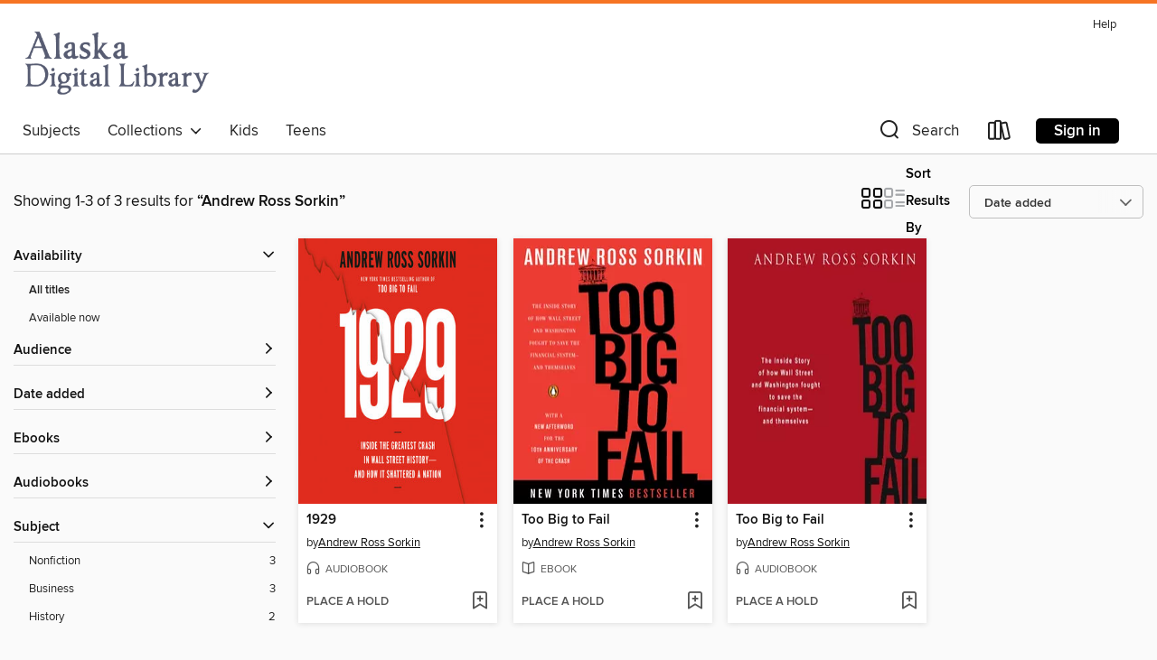

--- FILE ---
content_type: text/css; charset=utf-8
request_url: https://adl.overdrive.com/assets/v3/css/45b2cd3100fbdebbdb6e3d5fa7e06ec7/colors.css?primary=%23505873&primaryR=80&primaryG=88&primaryB=115&primaryFontColor=%23fff&secondary=%23f67424&secondaryR=246&secondaryG=116&secondaryB=36&secondaryFontColor=%23000&bannerIsSecondaryColor=false&defaultColor=%23222
body_size: 1596
content:
.primary-color{color:#505873!important}.primary-fill{fill:#505873!important}.primary-background{background-color:#505873}.primary-font{color:#fff}.primary-font-highlight-box:before{content:'';position:absolute;display:block;top:0;bottom:0;left:0;right:0;background:#fff;opacity:.08}.primary-font-highlight-box:after{content:'';position:absolute;display:block;top:0;bottom:0;left:0;right:0;border:1px dashed #fff;opacity:.28}.secondary-font-highlight-box:before{content:'';position:absolute;display:block;top:0;bottom:0;left:0;right:0;background:#000;opacity:.08}.secondary-font-highlight-box:after{content:'';position:absolute;display:block;top:0;bottom:0;left:0;right:0;border:1px dashed #000;opacity:.28}.Hero .Hero-banner{background:#505873!important}.Campaign{background:#505873!important}.Campaign-title{color:#fff}.Campaign-monochrome-svg{fill:#fff}.Campaign-featuredTitle,.Campaign-featuredTitle:hover{color:#fff}.Campaign-author,.Campaign-author:hover{color:#fff}.Campaign-author:hover,.Campaign-learnMoreLink{color:#fff}.Campaign-description{color:#fff}.kindle-trouble-container .od-format-button{color:#000!important}.button.place-a-hold.Button-holdButton{border:2px solid}.button.place-a-hold.Button-holdButton:hover{border:2px solid}.AccountPageMenu-tabListItem{border-color:#505873!important}.primary-color-hover:hover{color:#505873!important}.primary-color-focus:focus{color:#505873!important}.secondary-color{color:#f67424!important}.secondary-fill{fill:#f67424!important}.secondary-color-hoverable{color:#f67424}.secondary-color-hoverable:focus,.secondary-color-hoverable:hover{color:#c45c1c}.secondary-background{background:#f67424!important;color:#000!important}.secondary-color-hover:hover{color:#f67424!important}.secondary-background-hover:hover{background:#f67424!important}.secondary-color-focus:focus{color:#f67424!important}.secondary-border-color{border-color:#f67424!important}.secondary-underline{color:#f67424!important;text-decoration:underline}.button.outline[disabled],.button.outline[disabled]:focus,.button.outline[disabled]:hover{color:#666!important;border-color:#666;background:0 0}.spinner{border-bottom:4px solid rgba(0,0,0,.2);border-left:4px solid rgba(0,0,0,.2);border-right:4px solid rgba(0,0,0,.2);border-top:4px solid rgba(0,0,0,.8)}.MergedSite .Header,.nav-container{border-top:4px solid #f67424;background-color:#fff}.notificationDotContainer{background-color:#fff}.BrowseFormats .BrowseFormats-link.is-active:after,.BrowseFormats .BrowseFormats-link:after{background-color:#505873}.icon-account.expanded{color:#f67424!important}.top-bar-section li:not(.has-form) a:not(.button):not(.close-advantage-tout){color:#222;background-color:#fff}.top-bar-section .open li:not(.has-form) a:not(.button):not(.close-advantage-tout){color:#222;background-color:#fff}.notification-bell-svg{fill:#222;stroke:#222}.top-bar-section ul li{color:#222;background:0 0}.top-bar-section ul li:hover{background:0 0}.top-bar-section ul .open li:not(.has-form) a:not(.button):not(.close-advantage-tout){color:#222;background-color:#fff}.content.f-dropdown div h2,.content.f-dropdown div li h2{color:#505873}.title-details .loan-button-audiobook .accordion .accordion-navigation a.primary:focus{box-shadow:none;color:#fff}.title-details .loan-button-audiobook .accordion .accordion-navigation a.primary:hover{color:#fff}.top-bar.expanded .toggle-topbar.menu-icon{color:#f67424}nav.top-bar{background-color:#fff}nav.top-bar li.search-icon i.expanded{color:#f67424}.top-bar.expanded .toggle-topbar.browse a{color:#f67424}ul#lending-period-options-mobile.f-dropdown li a:after,ul#lending-period-options-mobile.f-dropdown li a:hover,ul#lending-period-options.f-dropdown li a:after,ul#lending-period-options.f-dropdown li a:hover{color:#f67424}ul.pagination li.current a:focus,ul.pagination li.current a:hover,ul.pagination li.current button:focus,ul.pagination li.current button:hover{background:#505873}.Toaster-toast:not(.is-burnt),.sample-only-banner{background-color:#f67424;color:#000}.sample-only-banner__message h1,.sample-only-banner__message h2,.sample-only-banner__message h3,.sample-only-banner__message h4,.sample-only-banner__message h5,.sample-only-banner__message h6{color:#000}.accordion-navigation .content a li:hover{color:#f67424}.library-card-sign-up a:hover{color:#505873}span.selected,span.selected:hover{border-color:#f67424}.collection-link.primary-color-hover:hover span.selected{border-color:#505873}.Autocompletions .Autocompletions-item.is-active{border-left:solid 2px #f67424!important}[dir=rtl] .Autocompletions .Autocompletions-item.is-active{border-left:inherit!important;border-right:solid 2px #f67424!important}.media-container.list-view ul li .title-container .title-contents .title-header-bar.available-title a{color:#fff;background:#f67424}.Nav-searchIcon--desktop.is-selected{border-bottom:2px solid #f67424}.Nav-collectionsDropLink.open .Nav-collectionsDropArrow{color:#f67424!important}.MobileNav-roomLibraryName,.Nav-room-logo--desktop{color:#f67424!important}.DesktopNavLinks .DesktopNavLinks-link{color:#222}.Nav-accountDropArrow{color:#222}.Nav-collectionsDropArrow{color:#222}.Nav-searchIcon--desktop{color:#222}.Nav-bookshelfIcon--desktop{color:#222}.Nav-advancedSearch{color:#222}.Nav-advancedSearch:hover{color:#222}.Nav-advancedSearch:focus{color:#222}.Nav-advancedSearchCaret{color:#222}.getACardPromoHeader p{color:#222}.MobileNav{background-color:#fff;color:#222}.MobileNav-bookshelfIcon{color:#222}.MobileNav-hamburgerIcon{color:#222}.MobileNav-submitSearch{color:#222}.MobileNav-advancedSearch{color:#000;background-color:#fff}.MobileNav-searchInput{background:0 0!important}.Nav .Nav-searchBar{border-bottom:1px solid #ccc}.MobileNav-roomLogo,.Nav-room-sub-logo--desktop{color:#666}a.Nav-backToMainCollection{color:#222}a.Nav-backToMainCollection:hover{color:#222}.Nav-topRightLink:not(:first-child){border-left:1px solid #cdccd1}[dir=rtl] .Nav-topRightLink:not(:first-child){border-left:inherit;border-right:1px solid #cdccd1}.search-bar input{background:#fff!important}.MobileNav-clearSearchIcon,.Nav-clearSearch{background:#555}p.advantage-tout-text{color:#222}p.advantage-tout-text:hover{color:#222}